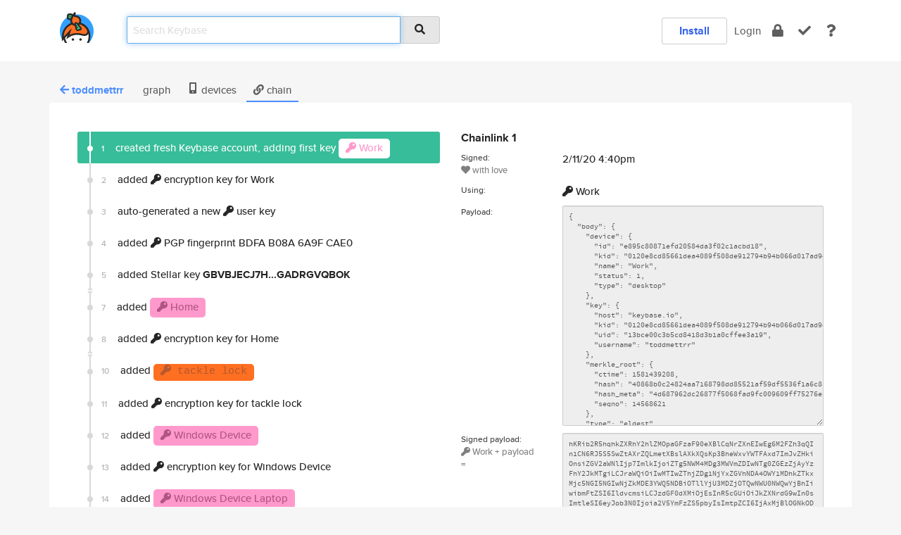

--- FILE ---
content_type: text/html; charset=utf-8
request_url: https://keybase.io/toddmettrr/sigchain
body_size: 2628
content:
<!DOCTYPE html>
<html id="">

  <!--~~~~~~~~~~~~~~~~~~~~~~~~~~~~~~~~~~~~~~~~~~~~~~~~~~~~~~~~~~~~~~~~~~~~~~~~

                              K E Y   B A S E

                            crypto for everyone

                        because no one we know ever
                      seems to have a public key. :-(

     No Google Analytics or other 3rd party hosted script tags on Keybase.

     And this has the added bonus that we'll never be able to serve ad code.

                                    \o/  \o/
                                  keybase team

  ~~~~~~~~~~~~~~~~~~~~~~~~~~~~~~~~~~~~~~~~~~~~~~~~~~~~~~~~~~~~~~~~~~~~~~~~~-->

  <head>
    <title>toddmettrr (Todd) | Keybase</title>
    <meta       name="viewport"    content="width=device-width, initial-scale=1.0, maximum-scale=1.0, user-scalable=no">
    <link       href="/_/brew/_/52e9d104/sitewide-css.css"      rel="stylesheet">
    
    <script type="text/javascript" nonce="d448cce5-f4e1-4425-9a4b-03d78bb08072" src="/_/brew/_/906baaf9/sitewide-js.js"></script>

    <meta    charset="UTF-8" />
    

<meta name="Description" content="toddmettrr (Todd) is now on Keybase, an open source app for encryption and cryptography."><meta property="og:description" content="toddmettrr (Todd) is now on Keybase, an open source app for encryption and cryptography."><meta name="twitter:title" content="toddmettrr (Todd) on Keybase"><meta name="twitter:description" content="toddmettrr (Todd) is now on Keybase, an open source app for encryption and cryptography.">

    <script type="text/javascript" nonce="d448cce5-f4e1-4425-9a4b-03d78bb08072">
    window.csrf_token="lgHZIDA0N2Q2ODdlMzRkMDAyZGUwYjVhYmY1NzMyMzgzMjA4zml0vzrOAxcEAMDEIJR/g+ZG6h6vMDYDUOneW2op44BdNUvQ/UACVk3gGxPr";
    </script>
  </head>

  
  <body id="">
  <div class="run-mode run-mode-prod">
    <div class="grid-monitor"> 
      <input id="url_base" type="hidden" value="https://keybase.io/"/>

        <div id="navbar-top">
          <div class="navbar navbar-fixed-top navbar-default" role="navigation" data-active-tab="">

            <div class="container navbar-container">
              <div class="row">

                <div class="col-xs-2 col-sm-1">
                  <div class="navbar-header">
                    <div class="navbar-brand">
                      <a href="/" aria-label="home">
                        <img src="/images/icons/icon-keybase-logo-48.png" srcset="/images/icons/icon-keybase-logo-48@2x.png 2x" width="48" height="48" />
                      </a>
                    </div>
                    <div class="staging-notice">Keybase Staging Server</div>
                  </div>
                </div>

                <div class="col-xs-10 col-sm-5">
                  <div class="nav-search-wrapper">
                    <div class="input-group form-group">
                      <input type="text" class="form-control auto-focus nav-search-input  " data-focus-priority="0" placeholder="Search Keybase"
                      autocapitalize="off" autocorrect="off" autocomplete="off" spellcheck="false">
                      <span class="input-group-addon"><i class="fas fa-search"></i></span>
                    </div>
                  </div>
                </div>

                <div class="col-xs-12 col-sm-6">    

      <table class="nav navbar-right navbar-buttons pull-right">
        <tr>
        
            <td>
              
              <a href="/download" class="btn btn-secondary">Install</a>
            </td>
            <td><a onclick="return false;" href="#_" class="navbar-link link-login ">Login</a></td>
            <td class="nav-btn "><div class="auto-tooltip" title="Encrypt"><a href="/encrypt" aria-label="encrypt"><i class="fas fa-lock"></i></a></div></td>
            <td class="nav-btn " ><div class="auto-tooltip" title="Verify"><a href="/verify" aria-label="verify"><i class="fas fa-check"></i></a></div></td>
            <td class="hidden-xs nav-btn "   ><div class="auto-tooltip" title="Docs"><a href="http://book.keybase.io" aria-label="docs"><i class="fas fa-question"></i></a></div></td>
          
        </tr>
      </table>
</div>

              </div>
            </div>
          </div>
        </div>



      
    

<div id="autoreset-event-error" class="container alert alert-warning" style="text-align:center; display:none;">
  <span id="autoreset-event-error-msg">  </span>
  <button type="button" class="close"><span id="autoreset-event-error-close">×</span></button>
</div>
<div id="autoreset-event-success" class="container alert alert-success" style="text-align:center; display:none;">
  <span id="autoreset-event-success-msg">  </span>
  <button type="button" class="close"><span id="autoreset-event-success-close">×</span></button>
</div>




      
      <div class="modal modal-primary" id="shared-modal" data-backdrop="static">
      </div>

      
      <div class="content">
        

<input type="hidden" id="is-self-view" value="0">
<div id="page-user">


  
<div class="container user-deeper-nav">
  <ul class="kb-nav kb-nav-tabs">
    <li><a class="username"  href="/toddmettrr"><i class="fas fa-arrow-left"></i> <span class="hidden-xs"></span> toddmettrr</a></li>
    <li class=""><a class="btn-cry-graph"    href="/toddmettrr/graph"><i class="fas fa-code-fork"></i> graph</a></li>
    <li class=""><a class="btn-cry-devices"    href="/toddmettrr/devices"><i class="icon-kb-iconfont-identity-devices"></i> devices</a></li>
    <li class="active"><a class="btn-cry-sigchain" href="/toddmettrr/sigchain"><i class="fas fa-link"></i> chain</a></li>
  </ul>
</div>
<div class="container page-sigchain" data-uid="13bce00c3b5cd8418d3b1a0cffee3a19" data-proof-id="" data-username="toddmettrr">
  <div class="row">
    <div class="col-xs-12  kb-main-card">
      <div class="row">
        <div class="col-sm-12">
          <div class="sigchain-explanation">
            

          </div>
        </div>
      </div>
      <div class="row">
        <div class="col-sm-6">
          <div class="sigchain"></div>
        </div>
        <div class="col-sm-6">
          <div class="sigchain-sidebar">
            <div class="sig-box">
            </div>
          </div>
        </div>
      </div>
    </div>
  </div>
</div>

</div>

      </div>

      <div class="footer">
  
      <div class="container hidden-xs">
        <div class="row">
          <div class="col-xs-12 col-sm-6 col-md-5 col-lg-4">
            <img src="/images/walkthrough/footprints_transp.png"  class="img-responsive" width="1000" height="272">
          </div>
        </div>
      </div>
    

<div class="container text-center hidden-xs">
  <div>

    <small>
      Keybase, 2026
    | Available within Tor at <strong>http://keybase5wmilwokqirssclfnsqrjdsi7jdir5wy7y7iu3tanwmtp6oid.onion</strong><br/><br/>

    </small>

      <a href="/download">install Keybase</a>
      | <a href="/blog">read our blog</a>
      | <a href="/docs">documentation</a>
      | <a href="/docs/bug_reporting">bug reporting</a>
      | <a href="/docs/secadv">security advisories</a>
      <br><a href="/docs/terms">terms</a>
      &amp; <a href="/docs/privacypolicy">privacy</a>
      &amp; <a href="/docs/california-ccpa">california ccpa</a>
      &amp; <a href="/docs/acceptable-use-policy">acceptable use</a><br>
        <a href="/jobs">jobs @ keybase</a>
    </div>
  </div>
</div>
<div class="container text-center visible-xs" id="mobile-footer" style="padding:20px 0">

  

  <div style="margin-bottom:20px">
    <a href="https://github.com/keybase/client/issues" rel="noopener noreferrer">Please send us feedback &amp; bug reports</a>.
  </div>
  Keybase, 2026
    | <a href="/blog">read our blog</a>
    <br><a href="/docs/terms">terms</a>
    &amp; <a href="/docs/privacypolicy">privacy</a>
    &amp; <a href="/docs/secadv">security advisories</a>
    &amp; <a href="/docs/california-ccpa">california ccpa</a>
    &amp; <a href="/docs/acceptable-use-policy">acceptable use</a>
  </div>
</div>


    </div>
  </div>
  <script type="text/javascript" nonce="d448cce5-f4e1-4425-9a4b-03d78bb08072">
    window.session = new Session()
    window.run_mode = "prod";
  </script>
  </body>
</html>
